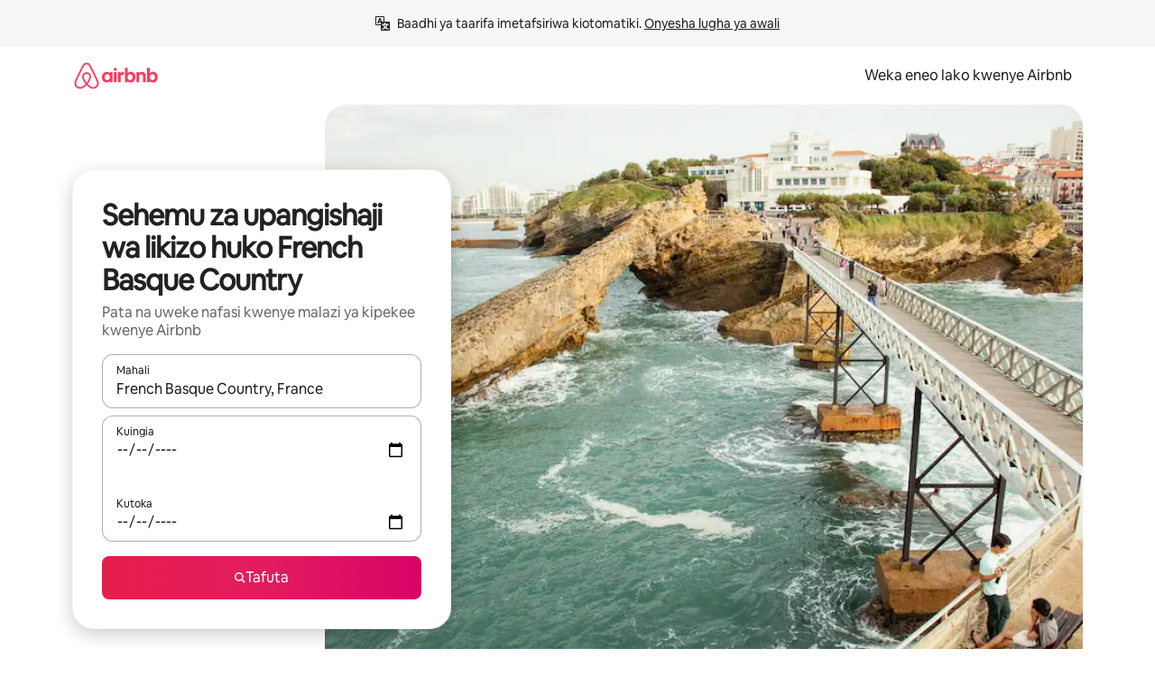

--- FILE ---
content_type: text/javascript
request_url: https://a0.muscache.com/airbnb/static/packages/web/common/frontend/moment-more-formats/src/locale/sw.fe9f8ae39e.js
body_size: 455
content:
__d(function(g,r,i,a,m,e,d){"use strict";var _;_=function(_){return _.defineLocale("sw",{months:"Januari_Februari_Machi_Aprili_Mei_Juni_Julai_Agosti_Septemba_Oktoba_Novemba_Desemba".split("_"),monthsShort:"Jan_Feb_Mac_Apr_Mei_Jun_Jul_Ago_Sep_Okt_Nov_Des".split("_"),weekdays:"Jumapili_Jumatatu_Jumanne_Jumatano_Alhamisi_Ijumaa_Jumamosi".split("_"),weekdaysShort:"Jpl_Jtat_Jnne_Jtan_Alh_Ijm_Jmos".split("_"),weekdaysMin:"J2_J3_J4_J5_Al_Ij_J1".split("_"),weekdaysParseExact:!0,longDateFormat:{LT:"hh:mm A",LTS:"HH:mm:ss",L:"DD.MM.YYYY",LL:"D MMMM YYYY",LLL:"D MMMM YYYY HH:mm",LLLL:"dddd, D MMMM YYYY HH:mm"},calendar:{sameDay:"[leo saa] LT",nextDay:"[kesho saa] LT",nextWeek:"[wiki ijayo] dddd [saat] LT",lastDay:"[jana] LT",lastWeek:"[wiki iliyopita] dddd [saat] LT",sameElse:"L"},relativeTime:{future:"%s baadaye",past:"tokea %s",s:"hivi punde",ss:"sekunde %d",m:"dakika moja",mm:"dakika %d",h:"saa limoja",hh:"masaa %d",d:"siku moja",dd:"siku %d",M:"mwezi mmoja",MM:"miezi %d",y:"mwaka mmoja",yy:"miaka %d"},week:{dow:1,doy:7}})},"object"==typeof e&&void 0!==m&&"function"==typeof r?_(r(d[0])):"function"==typeof define&&define.amd?define(["../moment"],_):_((void 0).moment)},"504674",["1772c9"]);
__d(function(g,r,i,a,m,e,d){"use strict";var u=(0,r(d[0]).default)(r(d[1]));r(d[2]),u.default.updateLocale("sw",{weekdaysShort:"Jumapili_Jumatatu_Jumanne_Jumatano_Alhamisi_Ijumaa_Jumamosi".split("_"),weekdaysMin:"Jumapili_Jumatatu_Jumanne_Jumatano_Alhamisi_Ijumaa_Jumamosi".split("_")})},"924bdd",["ba7a76","1772c9","504674"]);
__r("924bdd");
//# sourceMappingURL=https://sourcemaps.d.musta.ch/airbnb/static/packages/web/common/frontend/moment-more-formats/src/locale/sw.4044f69a15.js.map